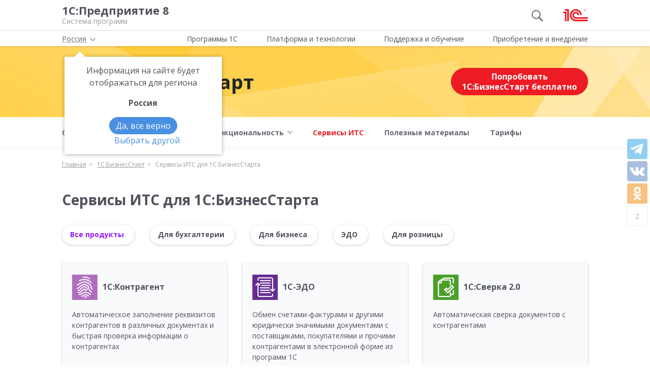

--- FILE ---
content_type: text/html; charset=UTF-8
request_url: https://v8.1c.ru/1s-biznesstart/servisy-its/
body_size: 7740
content:
<!DOCTYPE html>
<html lang="ru">
<head>
    <meta http-equiv="X-UA-Compatible" content="IE=edge" />
    <meta name="viewport" content="width=device-width, initial-scale=1, shrink-to-fit=no">

    <link rel="preload" href="https://fonts.googleapis.com/css?family=Open+Sans:400,300,700&subset=cyrillic&display=fallback&display=swap"  crossorigin="anonymous" as="font">
    <link rel="preload" href="/local/templates/main/css/custom-bootstrap.min.css" as="style">
    <link rel="preload" href="/local/templates/main/css/core.min.css?hash=9747995dfe76f69cd0aa4ed1da3fd828" as="style">
    <link rel="preload" as="image" href="/local/templates/main/img/header-bg.webp">
    <link rel="dns-prefetch" href="https://fonts.googleapis.com" crossorigin="" />
    <link rel="dns-prefetch" href="https://fonts.gstatic.com" crossorigin="" />

	<link rel="stylesheet" href="https://fonts.googleapis.com/css?family=Open+Sans:400,300,700&subset=cyrillic&display=fallback&display=swap">
    <link rel="stylesheet" href="/local/templates/main/css/custom-bootstrap.min.css">
	<link rel="stylesheet" href="/local/templates/main/css/core.min.css?hash=9747995dfe76f69cd0aa4ed1da3fd828">
                <title>Сервисы ИТС для 1С:БизнесСтарта</title>

    <link rel="shortcut icon" href="/local/templates/main/img/favicon.ico" />
    <link type="image/x-icon" sizes="120x120" rel="icon" href="/local/templates/main/img/favicon_120px.ico">
    <link sizes="120x120" rel="apple-touch-icon" href="/local/templates/main/img/favicon_120px.ico">

    <link rel="manifest" href="/manifest.webmanifest" />

	
     <meta http-equiv="Content-Type" content="text/html; charset=UTF-8" />
<meta name="robots" content="index, follow" />
<meta name="keywords" content="Сервисы ИТС для 1С:БизнесСтарта" />
<meta name="description" content="Сервисы ИТС для 1С:БизнесСтарта" />
<script data-skip-moving="true">(function(w, d, n) {var cl = "bx-core";var ht = d.documentElement;var htc = ht ? ht.className : undefined;if (htc === undefined || htc.indexOf(cl) !== -1){return;}var ua = n.userAgent;if (/(iPad;)|(iPhone;)/i.test(ua)){cl += " bx-ios";}else if (/Windows/i.test(ua)){cl += ' bx-win';}else if (/Macintosh/i.test(ua)){cl += " bx-mac";}else if (/Linux/i.test(ua) && !/Android/i.test(ua)){cl += " bx-linux";}else if (/Android/i.test(ua)){cl += " bx-android";}cl += (/(ipad|iphone|android|mobile|touch)/i.test(ua) ? " bx-touch" : " bx-no-touch");cl += w.devicePixelRatio && w.devicePixelRatio >= 2? " bx-retina": " bx-no-retina";if (/AppleWebKit/.test(ua)){cl += " bx-chrome";}else if (/Opera/.test(ua)){cl += " bx-opera";}else if (/Firefox/.test(ua)){cl += " bx-firefox";}ht.className = htc ? htc + " " + cl : cl;})(window, document, navigator);</script>

<link href="/local/templates/main/styles.css?159679435747" type="text/css"  data-template-style="true"  rel="stylesheet" />






<meta property=og:title content='Сервисы ИТС для 1С:БизнесСтарта' />
<meta property=og:description content='Сервисы ИТС для 1С:БизнесСтарта' />
<meta property=og:url content='https://v8.1c.ru/1s-biznesstart/servisy-its/' />
<meta property=og:image content='https://v8.1c.ru/upload/static/social-media-logo.png' />
<meta property=og:type content='website' />

     </head>
<body data-country="rossiya">
<!-- Yandex.Metrika counter -->
<script type="text/javascript" data-skip-moving="true">
    (function(m,e,t,r,i,k,a){m[i]=m[i]||function(){(m[i].a=m[i].a||[]).push(arguments)};
        m[i].l=1*new Date();k=e.createElement(t),a=e.getElementsByTagName(t)[0],k.async=1,k.src=r,a.parentNode.insertBefore(k,a)})
    (window, document, "script", "/local/templates/main/metrika-tag.js", "ym");

    ym(25243685, "init", {
        clickmap:true,
        trackLinks:true,
        accurateTrackBounce:true,
        webvisor:true
    });
</script>
<noscript><div><img src="https://mc.yandex.ru/watch/25243685" style="position:absolute; left:-9999px;" alt="" /></div></noscript>
<!-- /Yandex.Metrika counter -->

<div id="wrapper">
    <header>
        <div class="top-shadow">

            <div class="bordered">
                <div class="container-fluid">
                    <div class="row">
                        <div class="col-xl-10 offset-xl-1">
                            <div class="panel">
                                <span class="bar">
                                    <svg><use xlink:href="/local/templates/main/svg/main.svg#icon__hamburger_gray"></use></svg>
                                </span>

                                                                    <!--noindex-->
                                    <span class="link" title="/" data-class="title">
                                        <div class="name">1С:Предприятие 8</div>
                                        <div class="slogan">Система программ</div>
                                    </span>
                                    <!--/noindex-->
                                
                                <div class="right">
                                                                            <div class="search"><svg class="icon-search_gray"><use xlink:href="/local/templates/main/svg/main.svg#icon__search_gray"></use></svg></div>
                                    
                                                                            <!--noindex-->
                                        <span class="link" title="https://1c.ru" data-target="_blank" data-class="logo">
                                            <svg class="icon-logo"><use xlink:href="/local/templates/main/svg/main.svg#icon__logo"></use></svg>
                                        </span>
                                        <!--/noindex-->
                                                                    </div>

                            </div>

                        </div>
                    </div>
                </div>
            </div>

            <div class="container-fluid container-fluid-top">
                <div class="row">
                    <div class="col-xl-10 offset-xl-1">
                        <div class="top only">
                                                        <nav>
                                <ul class='top-nav-js'>
                                    <li class="parent" data-id="1">
                                        <span>Программы 1С</span>
                                    </li>
                                    <li class="parent" data-id="2">
                                        <span>Платформа и технологии</span>
                                    </li>
                                    <li class="parent" data-id="3">
                                        <span>Поддержка и обучение</span>
                                    </li>
                                    <li class="parent" data-id="4">
                                        <span>Приобретение и внедрение</span>
                                    </li>
                                </ul>
                                                            </nav>

                        </div>

                    </div>
                </div>
            </div>

        </div>

        <div class="img-header-block">
    <div class="anim"></div>
    <div class="anim second"></div>
    <div class="anim third"></div>
    <div class="container-fluid">
        <div class="row">
            <div class="img-header-block-content col-xl-10 offset-xl-1 col-lg-12 d-flex flex-lg-row flex-column align-items-center">
                <div class="target flex-sm-row flex-column">
                                                                        <svg data-blank="_self" data-url="/1s-biznesstart/"
                                 class="mr-3 js-link cursor-pointer">
                                <use xlink:href="/local/templates/main/svg/apps.svg?3#icon_app-37"></use>
                            </svg>
                            <a href="/1s-biznesstart/" class="name">1С:БизнесСтарт</a>
                                                            </div>

                                    <span title="https://1c.link/to/BbQX3sB" id="biznesstart-form-1c" class="link"
                          data-class="ml-lg-auto btn btn-red"
                          data-target="_blank">Попробовать 1С:БизнесСтарт бесплатно</span>
                            </div>
        </div>
    </div>
</div>

<div class="menu">
    <div class="container-fluid">
        <div class="row">
            <div class="col-xl-10 offset-xl-1 col-lg-12">
                        <nav>

            <ul class="product-menu product-page-menu">
                                    <li>
                                                    <a href="/1s-biznesstart/">
                                                <span class="dropdown-menu-text">
                            <span>О&nbsp;продукте</span>
                        </span>
                        
                                                    </a>
                                                                    </li>
                                    <li class="parent">
                                                    <a href="/1s-biznesstart/vozmozhnosti-1sbiznes-start/">
                                                <span class="dropdown-menu-text">
                            <span>Возможности</span>
                        </span>
                                                    <span class="dropdown-menu-arrow">
                                <svg>
                                <use xlink:href="/local/templates/main/svg/main.svg#icon__arrow_down_city"></use>
                                </svg>
                            </span>
                        
                                                    </a>
                                                                                                        <div class="sub">
                                <div class="wrap">
                                    <div class="blocks">
                                        <div class="block">
                                                                                            <a href="/1s-biznesstart/vozmozhnosti-1sbiznes-start/" class="d-none">
                                                                                            Возможности                                                                                             </a>
                                            
                                                                                                                                                <a href="/1s-biznesstart/voprosy-i-otvety/">
                                                
                                                Вопросы и ответы
                                                                                                    </a>
                                                                                                                                                                                                                                            <a href="/1s-biznesstart/instrucsiya/">
                                                
                                                Инструкция
                                                                                                    </a>
                                                                                                                                                                                                                                            <a href="/1s-biznesstart/mobilnoe-prilozhenie/">
                                                
                                                Мобильное приложение 
                                                                                                    </a>
                                                                                                                                                                                                                                            <a href="/1s-biznesstart/elektronnaya-postavka/">
                                                
                                                Электронная поставка
                                                                                                    </a>
                                                                                                                                                                                                                                            <a href="/1s-biznesstart/mobilnoe-prilozhenie-1s-biznesstart-skaner-chekov/">
                                                
                                                Мобильное приложение «1С:БизнесСтарт. Сканер чеков»
                                                                                                    </a>
                                                                                                                                                                                </div>
                                    </div>
                                </div>
                            </div>
                                            </li>
                                    <li class="parent">
                                                    <a href="/1s-biznesstart/funktsionalnost-1sbiznes-start/">
                                                <span class="dropdown-menu-text">
                            <span>Функциональность</span>
                        </span>
                                                    <span class="dropdown-menu-arrow">
                                <svg>
                                <use xlink:href="/local/templates/main/svg/main.svg#icon__arrow_down_city"></use>
                                </svg>
                            </span>
                        
                                                    </a>
                                                                                                        <div class="sub">
                                <div class="wrap">
                                    <div class="blocks">
                                        <div class="block">
                                                                                            <a href="/1s-biznesstart/funktsionalnost-1sbiznes-start/" class="d-none">
                                                                                            Функциональность                                                                                             </a>
                                            
                                                                                                                                                <a href="/1s-biznesstart/1s-otchetnost-1s-biznesstarta/">
                                                
                                                «1С-Отчетность»
                                                                                                    </a>
                                                                                                                                                                                                                                            <a href="/1s-biznesstart/zarplata/">
                                                
                                                Зарплата
                                                                                                    </a>
                                                                                                                                                                                                                                            <a href="/1s-biznesstart/integratsiya-s-gis-v-1s-biznesstart/">
                                                
                                                Интеграция с ГИС
                                                                                                    </a>
                                                                                                                                                                                                                                            <a href="/1s-biznesstart/nds-v-1s-biznesstart/">
                                                
                                                НДС
                                                                                                    </a>
                                                                                                                                                                                                                                            <a href="/1s-biznesstart/npd-samozanyatye/">
                                                
                                                НПД (cамозанятые)
                                                                                                    </a>
                                                                                                                                                                                                                                            <a href="/1s-biznesstart/raschety-s-kontragentami/">
                                                
                                                Расчеты с контрагентами
                                                                                                    </a>
                                                                                                                                                                                                                                            <a href="/1s-biznesstart/reglamentirovannaya-otchetnost/">
                                                
                                                Регламентированная отчетность
                                                                                                    </a>
                                                                                                                                                                                                                                            <a href="/1s-biznesstart/usn-v-1s-biznesstart/">
                                                
                                                УСН
                                                                                                    </a>
                                                                                                                                                                                </div>
                                    </div>
                                </div>
                            </div>
                                            </li>
                                    <li>
                                                    <span class="active">
                                                <span class="dropdown-menu-text">
                            <span>Сервисы ИТС</span>
                        </span>
                        
                                                    </span>
                                                                    </li>
                                    <li>
                                                    <a href="/1s-biznesstart/poleznye-materialy/">
                                                <span class="dropdown-menu-text">
                            <span>Полезные материалы</span>
                        </span>
                        
                                                    </a>
                                                                    </li>
                                    <li>
                                                    <a href="/1s-biznesstart/tarify/">
                                                <span class="dropdown-menu-text">
                            <span>Тарифы</span>
                        </span>
                        
                                                    </a>
                                                                    </li>
                            </ul>
        </nav>
                    </div>
        </div>
    </div>
</div>

                    <div class="breadcrumb-top ">
                                    
<div class="breadcrumb">
    <div class="container-fluid">
        <div class="row">
            <div class="col-xl-10 offset-xl-1 col-lg-12">
                <ul itemscope itemtype="http://schema.org/BreadcrumbList">

        <li>
        <!--noindex--><span class="link" title="/" ><span>Главная</span></span><!--/noindex-->
        </li><li class="del"></li>
		<li itemprop="itemListElement" itemscope itemtype="http://schema.org/ListItem">
        <a href="/1s-biznesstart/" itemprop="item">
            <span itemprop="name">1С:БизнесСтарт</span>
            <meta itemprop="position" content="2" />
        </a>
        </li><li class="del"></li>
            <li>
            <span>
                <span>Сервисы ИТС для 1С:БизнесСтарта</span>
            </span>
        </li>
                </ul>
            </div>
        </div>
    </div>
</div>
                            </div>
            </header>

<span id="product-description" data-id='1514' data-name="1С:БизнесСтарт"></span>

<div class="container-fluid main">
    <div class="row">
        <div class="col-xl-10 offset-xl-1 col-lg-12 full-width content segment">
                            <h1>Сервисы ИТС для 1С:БизнесСтарта</h1>
                                        <div class="tabs">
    <div class="title js-opener" data-target="tabs-wrap">
        Фильтры
        <svg>
            <use xlink:href="/local/templates/main/svg/main.svg#icon__arrow_down_city"></use>
        </svg>
    </div>
    <div class="tabs-wrap tabs-tag" id="tabs-wrap">
    <div>
        <span class="btn btn-white-blue active" data-tag="all">Все продукты</span>
    </div>

            <div>
            <span class="btn btn-white-blue" data-tag="group_86">Для бухгалтерии</span>
        </div>
            <div>
            <span class="btn btn-white-blue" data-tag="group_87">Для бизнеса</span>
        </div>
            <div>
            <span class="btn btn-white-blue" data-tag="group_88">ЭДО</span>
        </div>
            <div>
            <span class="btn btn-white-blue" data-tag="group_89">Для розницы</span>
        </div>
        </div>
</div>
 
<div class="row js-equal-height js-equal-height-item-to-col js-equal-height-tag" data-tag="h3" data-item="item"
     data-col="col">
    
        <div class="col" data-tag-target="group_86 group_87">
            <div class="item tile js-inner-link" style="background-color: #f9fafc">
                <div class="img">
                    <img src="/upload/iblock/23f/23f7050acdc77c2dd808e829798ba102.png" class="img-responsive">
                </div>
                <h3>
                    <a href="/its/services/1c-kontragent/"> 1С:Контрагент</a>
                </h3>

                <div class="text">

                    <p>Автоматическое заполнение реквизитов контрагентов в различных документах и быстрая проверка информации о контрагентах</p>
                </div>
            </div>
        </div>
    
        <div class="col" data-tag-target="group_86 group_87 group_88 group_89">
            <div class="item tile js-inner-link" style="background-color: #f9fafc">
                <div class="img">
                    <img src="/upload/iblock/c2a/c2af3c1aca5165f8065a409f9b06a050.png" class="img-responsive">
                </div>
                <h3>
                    <a href="/its/services/1c-edo/">  1С-ЭДО</a>
                </h3>

                <div class="text">

                    <p>Обмен счетами-фактурами и другими юридически значимыми документами с поставщиками, покупателями и прочими контрагентами в электронной форме из программ 1С</p>
                </div>
            </div>
        </div>
    
        <div class="col" data-tag-target="group_86">
            <div class="item tile js-inner-link" style="background-color: #f9fafc">
                <div class="img">
                    <img src="/upload/iblock/f21/85jrt5tai6ubbpgygs0q8a0pve2aa714.png" class="img-responsive">
                </div>
                <h3>
                    <a href="/its/services/1c-sverka/"> 1С:Сверка 2.0</a>
                </h3>

                <div class="text">

                    <p>Автоматическая сверка документов с контрагентами</p>
                </div>
            </div>
        </div>
    
        <div class="col" data-tag-target="group_86">
            <div class="item tile js-inner-link" style="background-color: #f9fafc">
                <div class="img">
                    <img src="/upload/iblock/ea3/ea3feaae20501a4713f0700e278dd888.png" class="img-responsive">
                </div>
                <h3>
                    <a href="/its/services/1c-direktbank/"> 1С:ДиректБанк</a>
                </h3>

                <div class="text">

                    <p>Отправка платежей и получение выписок прямо из программ 1С, без переключения в «Клиент-банк»</p>
                </div>
            </div>
        </div>
    
        <div class="col" data-tag-target="group_86 group_87 group_88 group_89">
            <div class="item tile js-inner-link" style="background-color: #f9fafc">
                <div class="img">
                    <img src="/upload/iblock/f68/f68694904dbe7f30fb16521dda5510aa.png" class="img-responsive">
                </div>
                <h3>
                    <a href="/its/services/1c-podpis/"> 1С:Подпись</a>
                </h3>

                <div class="text">

                    <p>Электронная подпись для обмена юридически значимыми электронными документами, отправки регламентированной отчетности в контролирующие органы и работы с государственными информационными системами</p>
                </div>
            </div>
        </div>
    
        <div class="col" data-tag-target="group_87 group_88">
            <div class="item tile js-inner-link" style="background-color: #f9fafc">
                <div class="img">
                    <img src="/upload/iblock/06c/06c999788f69c6a9e1676e4209e6e7ba.png" class="img-responsive">
                </div>
                <h3>
                    <a href="/its/services/edo-bez-elektronnoy-podpisi-dlya-uchastnikov-1s-biznes-set/"> ЭДО без электронной подписи для участников 1С:Бизнес-сеть</a>
                </h3>

                <div class="text">

                    <p>Обмен электронными документами без электронной подписи между пользователями программ 1С</p>
                </div>
            </div>
        </div>
    </div>
        </div>
    </div>
</div>

<footer>
    <div class="container-fluid top">
        <div class="row">
                            <!--noindex-->
                        <div class="col-xl-4 offset-xl-1 col-lg-4 offset-lg-0 col-md-5 col-sm-5">
                <div class="row">
                    <div class="col-xl-6 col-lg-6 col-md-12">
                        <ul class="menu">
                                                            <!--'start_frame_cache_footer-auth'-->                                <li><span class="link" title="/personal/?login=y">Вход для партнеров 1С</span></li>
                                <!--'end_frame_cache_footer-auth'-->                                <li><span class="link"
                                          title="/podderzhka-i-obuchenie/uchebnye-versii/distributiv-1s-predpriyatie-8-3-versiya-dlya-obucheniya-programmirovaniyu/">Учебная версия</span>
                                </li>
                                <li><span class="link" title="http://1c.ru/rus/firm1c/stdl.htm">Стать партнером</span>
                                </li>
                                                    </ul>
                    </div>
                    <div class="col-xl-6 col-lg-6 col-md-12">
                        <ul class="menu">

                                                            <li><span class="link" title="/policy/">Политика конфиденциальности</span></li>
                                <li><span class="link"
                                          title="&#109;&#97;&#105;&#108;&#116;&#111;&#58;%73%69%74%65%5f%76%38%40%31%63%2e%72%75">Замечания по сайту</span>
                                </li>
                                <li><span class="link" title="/static/drugie-sayty-1s/">Другие сайты</span></li>
                                                    </ul>
                    </div>
                </div>
            </div>
                            <!--/noindex-->
            
            <div class="col-xl-6 col-lg-8 col-md-7 col-sm-7 last">
                <div class="row">
                    <div class="col-xl-6 col-lg-6 about" itemscope itemtype="http://schema.org/Organization">
                        <meta itemprop="name" content="Фирма 1С">
                        <link itemprop="url" href="https://v8.1c.ru">
                        <meta itemprop="logo" content="https://v8.1c.ru/local/templates/main/img/logo1c.png">
                        <div class="wrap">
                                                            <!--noindex-->
                                <span class="link" title="/">
                                    <svg class="icon-logo_footer"><use
                                                xlink:href="/local/templates/main/svg/main.svg#icon__logo"></use></svg>
                                </span>
                                <!--/noindex-->
                                                        <div>
                                <p>
                                    Телефон: <a href="tel:+74957379257" class="phone"><span itemprop="telephone">+7 (495) 737-92-57</span></a>
                                </p>
                                <p>
                                    Email: <span itemprop="email" class="link"
                                                 title="&#109;&#97;&#105;&#108;&#116;&#111;&#58;%73%69%74%65%5f%76%38%40%31%63%2e%72%75">&#115;&#105;&#116;&#101;&#95;&#118;&#56;&#64;&#49;&#99;&#46;&#114;&#117;</span>
                                </p>
                            </div>
                        </div>
                        <div class="address" itemprop="address" itemscope itemtype="http://schema.org/PostalAddress">
                            <meta itemprop="postalCode" content="127473">
                            Отдел продаж: <span itemprop="addressLocality">г. Москва</span>,
                            <span itemprop="streetAddress">улица Селезнёвская, дом&nbsp;21</span>
                        </div>
                    </div>
                    <div class="col-xl-6 col-lg-6">
                                            </div>
                </div>
            </div>
        </div>
    </div>
    <hr>
        <div class="container-fluid">
        <div class="row">
            <div class="col-xl-10 offset-xl-1 col-lg-12">
                <div class="copy">&copy;&nbsp;2026&nbsp; ООО &laquo;1С&raquo;. Все права на сайт защищены
                    <div class="inner_row_copy">© 2011- 2026 ООО «1С-Софт» (                            <span class="link" title="/about.php"
                                  data-target="_blank">о компании</span>). Исключительное право на технологическую платформу «1С:Предприятие&nbsp;8»
                        и типовые конфигурации программных продуктов системы «1С:Предприятие&nbsp;8», представленные на
                        этом сайте, принадлежит ООО «1С-Софт» - 100% дочерней компании ООО «1С»
                    </div>
                </div>
            </div>
        </div>
    </div>
</footer>

</div>

<div class="left-block">
    <div class="top">
        <div class="icon-icon_arrow_left">
            <svg><use xlink:href="/local/templates/main/svg/main.svg#icon__arrow_left"></use></svg>
        </div>
        <div class="icon-icon_hamburger_gray">
            <svg><use xlink:href="/local/templates/main/svg/main.svg#icon__hamburger_gray"></use></svg>
        </div>
    </div>
    <nav>
        <!--'start_frame_cache_header-location-left-block'-->            <span class="city">
                <span>Россия</span>
            <svg class="city-right-icon"><use xlink:href="/local/templates/main/svg/main.svg#icon__arrow_down_city"></use></svg>
            </span>
                    <!--'end_frame_cache_header-location-left-block'-->        <span class="link" data-class="anchor" title="/static/o-firme-1s/">Фирма 1С</span>
        <span class="search">Поиск</span>
    </nav>
</div>

    <div class="search-block">
    <form action="/search/" data-ajax="/ajax/system/search-right-autocomplete.php" method="get" class="search-wrap">
        <input type="hidden" name="category" value="products" />
        <button type="submit">
            <svg><use xlink:href="/local/templates/main/svg/main.svg#icon__search_gray"></use></svg>
        </button>
        <input type="text" placeholder="Найти" name="q" class="autocomplete" autocomplete="off">
        <button type="button" class="remove">
            <svg><use xlink:href="/local/templates/main/svg/main.svg#icon__cross_white"></use></svg>
        </button>
    </form>
</div>

                                    
<script>if(!window.BX)window.BX={};if(!window.BX.message)window.BX.message=function(mess){if(typeof mess==='object'){for(let i in mess) {BX.message[i]=mess[i];} return true;}};</script>
<script>(window.BX||top.BX).message({"JS_CORE_LOADING":"Загрузка...","JS_CORE_NO_DATA":"- Нет данных -","JS_CORE_WINDOW_CLOSE":"Закрыть","JS_CORE_WINDOW_EXPAND":"Развернуть","JS_CORE_WINDOW_NARROW":"Свернуть в окно","JS_CORE_WINDOW_SAVE":"Сохранить","JS_CORE_WINDOW_CANCEL":"Отменить","JS_CORE_WINDOW_CONTINUE":"Продолжить","JS_CORE_H":"ч","JS_CORE_M":"м","JS_CORE_S":"с","JSADM_AI_HIDE_EXTRA":"Скрыть лишние","JSADM_AI_ALL_NOTIF":"Показать все","JSADM_AUTH_REQ":"Требуется авторизация!","JS_CORE_WINDOW_AUTH":"Войти","JS_CORE_IMAGE_FULL":"Полный размер"});</script><script src="/bitrix/js/main/core/core.js?1759482401511455"></script><script>BX.Runtime.registerExtension({"name":"main.core","namespace":"BX","loaded":true});</script>
<script>
</script>
<script>BX.Runtime.registerExtension({"name":"ui.dexie","namespace":"BX.DexieExport","loaded":true});</script>
<script>BX.Runtime.registerExtension({"name":"ls","namespace":"window","loaded":true});</script>
<script>BX.Runtime.registerExtension({"name":"fx","namespace":"window","loaded":true});</script>
<script>BX.Runtime.registerExtension({"name":"fc","namespace":"window","loaded":true});</script>
<script>BX.Runtime.registerExtension({"name":"pull.protobuf","namespace":"BX","loaded":true});</script>
<script>BX.Runtime.registerExtension({"name":"rest.client","namespace":"window","loaded":true});</script>
<script>(window.BX||top.BX).message({"pull_server_enabled":"N","pull_config_timestamp":0,"shared_worker_allowed":"Y","pull_guest_mode":"N","pull_guest_user_id":0,"pull_worker_mtime":1752660266});(window.BX||top.BX).message({"PULL_OLD_REVISION":"Для продолжения корректной работы с сайтом необходимо перезагрузить страницу."});</script>
<script>BX.Runtime.registerExtension({"name":"pull.client","namespace":"BX","loaded":true});</script>
<script>BX.Runtime.registerExtension({"name":"pull","namespace":"window","loaded":true});</script>
<script>(window.BX||top.BX).message({"LANGUAGE_ID":"ru","FORMAT_DATE":"DD.MM.YYYY","FORMAT_DATETIME":"DD.MM.YYYY HH:MI:SS","COOKIE_PREFIX":"BITRIX_SM","SERVER_TZ_OFFSET":"10800","UTF_MODE":"Y","SITE_ID":"s1","SITE_DIR":"\/","USER_ID":"","SERVER_TIME":1768957161,"USER_TZ_OFFSET":0,"USER_TZ_AUTO":"Y","bitrix_sessid":"12fea4bc647b1451448d76a44c6596ac"});</script><script src="/bitrix/js/main/core/core_ls.js?17526604994201"></script>
<script src="/bitrix/js/main/core/core_fx.js?157122933916888"></script>
<script src="/bitrix/js/main/core/core_frame_cache.js?175266056016945"></script>
<script src="/bitrix/js/pull/protobuf/protobuf.js?1631012967274055"></script>
<script src="/bitrix/js/pull/protobuf/model.js?163101296770928"></script>
<script src="/bitrix/js/rest/client/rest.client.js?164689758917414"></script>
<script src="/bitrix/js/pull/client/pull.client.js?175266026783861"></script>
<script src="/local/templates/main/additional/composit.js?160553652440181"></script>

<script>
        if (navigator.serviceWorker) {
            navigator.serviceWorker.register('/service-worker.js').then(function(registration) {
            }).catch(function(error) {
            });
        }
    </script>

<script defer src="/local/templates/main/js/chunks/jquery-vendor.28e0aa726cb0488fa379.js"></script>
<script defer src="/local/templates/main/js/chunks/bootstrap-vendor.28e0aa726cb0488fa379.js"></script>
<script defer src="/local/templates/main/js/main.min.28e0aa726cb0488fa379.js"></script>
<script>
    if ('BeforeInstallPromptEvent' in window) {
        window.addEventListener('beforeinstallprompt', function (e) {
            e.userChoice.then(function (choiceResult) {
                /*if(choiceResult.outcome == 'dismissed') {
                }
                else {
                }*/
            });
        });
    }
</script>

</body>
</html>


--- FILE ---
content_type: text/html; charset=UTF-8
request_url: https://v8.1c.ru/ajax/social/counters.php
body_size: -74
content:
<div class="share share_page">
    <!--

VK - 
Ok -  
Watsapp - 
Tg - 2
Total: 2-->
    <div class="share_page__half">
        <div class="social-counter counter-tl" data-id="telegram" data-count="2"></div>
        <div class="social-counter counter-vk" data-id="vk" data-count=""></div>
        <div class="social-counter counter-od" data-id="ok" data-count=""></div>
        <div class="social-counter counter-wa mobile_show" data-id="whats_app"
             data-count=""></div>
                    <div class="social_counter__total social-counter" data-total="2">
                2            </div>
            </div>
</div>
